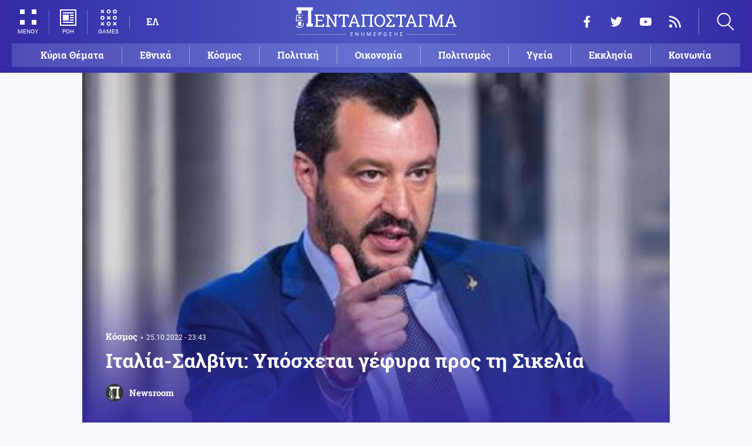

--- FILE ---
content_type: text/html; charset=UTF-8
request_url: https://www.pentapostagma.gr/kosmos/7127137_italia-salbini-yposhetai-gefyra-pros-ti-sikelia
body_size: 16971
content:
<!DOCTYPE html><html lang="el" dir="ltr" prefix="content: http://purl.org/rss/1.0/modules/content/ dc: http://purl.org/dc/terms/ foaf: http://xmlns.com/foaf/0.1/ og: http://ogp.me/ns# rdfs: http://www.w3.org/2000/01/rdf-schema# schema: http://schema.org/ sioc: http://rdfs.org/sioc/ns# sioct: http://rdfs.org/sioc/types# skos: http://www.w3.org/2004/02/skos/core# xsd: http://www.w3.org/2001/XMLSchema# "><head><meta charset="utf-8" /><meta name="title" content="Ιταλία-Σαλβίνι: Υπόσχεται γέφυρα προς τη Σικελία | Pentapostagma" /><meta property="og:site_name" content="Pentapostagma" /><link rel="shortcut icon" href="/themes/custom/pentapostagma/favicon.ico" /><link rel="canonical" href="https://www.pentapostagma.gr/kosmos/7127137_italia-salbini-yposhetai-gefyra-pros-ti-sikelia" /><meta name="twitter:card" content="summary_large_image" /><meta name="description" content="Παρά το μεγάλο κόστος και παρά το ότι η περιοχή έχει επικίνδυνα σεισμικά ρήγματα, ο νέος υπουργός Υποδομών της Ιταλίας λέει ότι ήρθε η ώρα να κατασκευαστεί αυτό που οραματίσθηκαν πρώτοι οι Ρωμαίοι" /><meta property="og:type" content="article" /><meta name="twitter:site" content="@pentapostagma" /><link rel="icon" sizes="16x16" href="/themes/custom/pentapostagma/images/favicon-16x16.png" /><meta property="og:url" content="https://www.pentapostagma.gr/kosmos/7127137_italia-salbini-yposhetai-gefyra-pros-ti-sikelia" /><meta property="og:title" content="Ιταλία-Σαλβίνι: Υπόσχεται γέφυρα προς τη Σικελία" /><meta name="keywords" content="Ιταλία" /><link rel="icon" sizes="32x32" href="/themes/custom/pentapostagma/images/favicon-32x32.png" /><link rel="icon" sizes="192x192" href="/themes/custom/pentapostagma/images/android-chrome-192x192.png" /><meta property="og:description" content="Παρά το μεγάλο κόστος και παρά το ότι η περιοχή έχει επικίνδυνα σεισμικά ρήγματα, ο νέος υπουργός Υποδομών της Ιταλίας λέει ότι ήρθε η ώρα να κατασκευαστεί αυτό που οραματίσθηκαν πρώτοι οι Ρωμαίοι" /><meta property="og:image" content="https://www.pentapostagma.gr/sites/default/files/styles/main_full/public/2022-06/%CF%83%CE%B1%CE%BB%CE%B2%CE%B9%CE%BD%CE%B9.jpg?itok=v7yliOWt" /><meta property="og:image:secure_url" content="https://www.pentapostagma.gr/sites/default/files/styles/main_full/public/2022-06/%CF%83%CE%B1%CE%BB%CE%B2%CE%B9%CE%BD%CE%B9.jpg?itok=v7yliOWt" /><meta property="og:image:width" content="1200" /><link rel="apple-touch-icon" sizes="180x180" href="/themes/custom/pentapostagma/images/apple-touch-icon.png" /><meta property="og:image:height" content="630" /><meta property="article:section" content="Κόσμος" /><meta property="article:tag" content="Ιταλία" /><meta property="article:published_time" content="2022-10-25T23:43:53+03:00" /><meta property="article:modified_time" content="2022-10-25T23:40:09+03:00" /><meta name="viewport" content="width=device-width, user-scalable=1, initial-scale=1.0, minimum-scale=1.0" /><meta name="Generator" content="Drupal 8 (https://www.drupal.org)" /><meta name="MobileOptimized" content="width" /><meta name="HandheldFriendly" content="true" /><script type="application/ld+json">{
"@context": "https://schema.org",
"@graph": [
{
"@type": "NewsArticle",
"articleBody": "Ένα όνειρο αιώνων για τη δημιουργία μίας γέφυρας που θα συνδέει τη Σικελία και τη νότια Ιταλία προσπαθεί να αναβιώσει ο νέος υπουργός Υποδομών της Ιταλίας, Ματέο Σαλβίνι.\n\nΟ γραμματέας της Λέγκας, εταίρος στην κυβέρνηση της Τζόρτζια Μελόνι, δήλωσε ότι θα αρχίσει ξανά η συζήτηση για τη γέφυρα από τη Μεσίνα της Σικελίας στη Καλαβρία.\n\nΤα φέρι μποτ που κινούνται σήμερα στο στενό κοστίζουν μέσα σε ένα χρόνο περισσότερο από όσο θα κοστίσει όλη η γέφυρα, εξήγησε ο Σαλβίνι στη Rai.\n\n\n  ΔΙΑΒΑΣΤΕ ΕΠΙΣΗΣ\n\n  \n    \n      \n        \n                      \n              \n            \n                    \n                                        Κόσμος\n                        08.10.2022 - 21:53\n            \n            \n            0\n          \n          \n        \n        Ιταλία: Συνάντηση Μπερλουσκόνι, Μελόνι και Σαλβίνι, με θέμα τον σχηματισμό της νέας κυβέρνησης\n      \n    \n\n  \n\n\n\n\n\nΠρόκειται, όπως σημειώνει ο Guardian, για ένα σχέδιο που η προηγούμενη κυβέρνηση είχε απορρίψει λόγω κόστους, δυσκολίας στην κατασκευή και των επιπτώσεων που θα έχει στο περιβάλλον. Όλα αυτά σε μια περιοχή με σεισμικότητα από τις μεγαλύτερες στην Ευρώπη.\n\nΤο όνειρο για τη γέφυρα πηγαίνει πίσω στην εποχή των Ρωμαίων. Ο Πλίνιος ο Πρεσβύτερος γράφει ότι οι Ρωμαίοι το 251 π.Χ είχαν φτιάξει μια «γέφυρα» με βαρέλια και βάρκες για να μεταφέρουν 140 πολεμικούς ελέφαντες που είχαν πάρει λάφυρα κατά τον Πρώτο Καρχηδονιακό Πόλεμο.\n\nΤον 20ο αιώνα ο Μπενίτο Μουσολίνι είχε ονειρευτεί και αυτός τη γέφυρα προς τη Σικελία, αλλά κανένα σχέδιο του φασίστα δικτάτορα δεν προχώρησε.\n\nΠιο πρόσφατα, στα τέλη της δεκαετίας του ‘90, η κυβέρνηση Μπερλουσκόνι είχε εξασφαλίσει μερική χρηματοδότηση από την ΕΕ για τα 6 δισ. ευρώ του σχεδίου. Η κυβέρνηση του Ρομάνο Πρόντι που τον διαδέχτηκε είχε απορρίψει το σχέδιο.\n\nΑλλά ούτε ο Μπερλουσκόνι ούτε και ο Σαλβίνι αποθαρρύνονται από το κόστος ή τα επικίνδυνα ρήγματα στο υπέδαφος. «Επιτέλους ήρθε η ώρα να περάσουμε από τα λόγια στις πράξεις», είπε ο Σαλβίνι.",
"headline": "Ιταλία-Σαλβίνι: Υπόσχεται γέφυρα προς τη Σικελία",
"name": "Ιταλία-Σαλβίνι: Υπόσχεται γέφυρα προς τη Σικελία",
"description": "Παρά το μεγάλο κόστος και παρά το ότι η περιοχή έχει επικίνδυνα σεισμικά ρήγματα, ο νέος υπουργός Υποδομών της Ιταλίας λέει ότι ήρθε η ώρα να κατασκευαστεί αυτό που οραματίσθηκαν πρώτοι οι Ρωμαίοι",
"about": [
"Κόσμος",
"Ιταλία"
],
"image": {
"@type": "ImageObject",
"representativeOfPage": "True",
"url": "https://www.pentapostagma.gr/sites/default/files/styles/main_full/public/2022-06/%CF%83%CE%B1%CE%BB%CE%B2%CE%B9%CE%BD%CE%B9.jpg?itok=v7yliOWt",
"width": "1280",
"height": "630"
},
"datePublished": "2022-10-25T23:43:53+0300",
"dateModified": "2022-10-25T23:40:09+0300",
"author": {
"@type": "Person",
"@id": "https://www.pentapostagma.gr/authors/newsroom",
"name": "Newsroom",
"url": "https://www.pentapostagma.gr/authors/newsroom"
},
"publisher": {
"@type": "Organization",
"@id": "https://www.pentapostagma.gr/#organization",
"name": "Pentapostagma",
"url": "https://www.pentapostagma.gr",
"logo": {
"@type": "ImageObject",
"url": "https://www.pentapostagma.gr/themes/custom/pentapostagma/images/logo-60-white.png",
"width": "280",
"height": "60"
}
},
"mainEntityOfPage": "https://www.pentapostagma.gr/kosmos/7127137_italia-salbini-yposhetai-gefyra-pros-ti-sikelia"
},
{
"@type": "Organization",
"@id": "https://www.pentapostagma.gr/#organization",
"name": "Pentapostagma",
"url": "https://www.pentapostagma.gr/"
},
{
"@type": "WebSite",
"@id": "https://www.pentapostagma.gr/#website",
"name": "Pentapostagma",
"url": "https://www.pentapostagma.gr",
"publisher": {
"@type": "Organization",
"@id": "https://www.pentapostagma.gr/#organization",
"name": "Pentapostagma",
"url": "https://www.pentapostagma.gr",
"logo": {
"@type": "ImageObject",
"url": "https://www.pentapostagma.gr/themes/custom/pentapostagma/images/logo-60-white.png",
"width": "280",
"height": "60"
}
}
}
]
}</script><link rel="alternate" hreflang="el" href="https://www.pentapostagma.gr/kosmos/7127137_italia-salbini-yposhetai-gefyra-pros-ti-sikelia" /><link rel="revision" href="https://www.pentapostagma.gr/kosmos/7127137_italia-salbini-yposhetai-gefyra-pros-ti-sikelia" /><link rel="amphtml" href="https://www.pentapostagma.gr/kosmos/7127137_italia-salbini-yposhetai-gefyra-pros-ti-sikelia?amp" /><title>Ιταλία-Σαλβίνι: Υπόσχεται γέφυρα προς τη Σικελία | Pentapostagma</title><link rel="dns-prefetch" href="https://securepubads.g.doubleclick.net"><link rel="dns-prefetch" href="https://cdn.orangeclickmedia.com"><link rel="preload" as="font" href="/themes/custom/pentapostagma/fonts/Roboto-Regular.woff2" type="font/woff2" crossorigin="anonymous"><link rel="preload" as="font" href="/themes/custom/pentapostagma/fonts/Roboto-Italic.woff2" type="font/woff2" crossorigin="anonymous"><link rel="preload" as="font" href="/themes/custom/pentapostagma/fonts/Roboto-Bold.woff2" type="font/woff2" crossorigin="anonymous"><link rel="preload" as="font" href="/themes/custom/pentapostagma/fonts/RobotoSlab-Bold.woff2" type="font/woff2" crossorigin="anonymous"><link rel="preload" as="image" href="/sites/default/files/styles/big_teaser/public/2022-06/%CF%83%CE%B1%CE%BB%CE%B2%CE%B9%CE%BD%CE%B9.jpg?itok=B3eJ7ELO" /><link rel="stylesheet" media="all" href="/sites/default/files/css/css_LmLZKPC9WgegNzzOIiFCu3l4mR0gAERVy-baWBIhoQs.css?t9ut81" /><link rel="stylesheet" media="all" href="/sites/default/files/css/css_4GxpVhL2znw4E1QtIzkwvbAj-PkSOhMgtm4jfGBzXjw.css?t9ut81" /> <!--[if lte IE 8]><script src="/sites/default/files/js/js_VtafjXmRvoUgAzqzYTA3Wrjkx9wcWhjP0G4ZnnqRamA.js"></script><![endif]--><script>
window.googletag = window.googletag || {cmd: []};
googletag.cmd.push(function () {
var billboard = googletag.sizeMapping()
.addSize([340, 200], [[300, 250], [336, 280]])
.addSize([500, 200], [[468, 60], [300, 250], [336, 280]])
.addSize([768, 200], [[728, 90], [468, 60]])
.addSize([1024, 200], [[970, 250], [728, 90], [970, 90]])
.build();
var leaderboard = googletag.sizeMapping()
.addSize([340, 200], [[300, 250], [336, 280], [300, 600]])
.addSize([500, 200], [[468, 60], [300, 250], [336, 280], [300, 600]])
.addSize([768, 200], [[728, 90], [468, 60]])
.build();
var rectangle_full = googletag.sizeMapping()
.addSize([340, 200], [[300, 600], [336, 280], [300, 250]])
.addSize([768, 200], [[300, 250], [320, 480]])
.build();
var rectangle_full_extra = googletag.sizeMapping()
.addSize([340, 200], [[300, 600], [336, 280], [300, 250]])
.addSize([768, 200], [[300, 600], [300, 250]])
.build();
var rectangle = googletag.sizeMapping()
.addSize([340, 200], [[336, 280], [300, 250]])
.addSize([768, 200], [[300, 250]])
.build();
var inline_full = googletag.sizeMapping()
.addSize([340, 200], [[336, 280], [300, 250], [320, 480]])
.addSize([768, 200], [[728, 90]])
.build();
googletag.defineSlot('/75351959,21211357/pentapostagma.gr/horizontal_1', [[970, 250], [728, 90], [970, 90], [468, 60], [300, 250], [336, 280]], 'horizontal_1')
.defineSizeMapping(billboard)
.addService(googletag.pubads());
googletag.defineSlot('/75351959,21211357/pentapostagma.gr/horizontal_2', [[728, 90], [468, 60], [300, 250], [336, 280], [300, 600], ['fluid']], 'horizontal_2')
.defineSizeMapping(leaderboard)
.addService(googletag.pubads());
googletag.defineSlot('/75351959,21211357/pentapostagma.gr/sidebar_1', [[300, 600], [300, 250], [336, 280]], 'sidebar_1')
.defineSizeMapping(rectangle_full)
.addService(googletag.pubads());
googletag.defineSlot('/75351959,21211357/pentapostagma.gr/sidebar_2', [[336, 280], [300, 250]], 'sidebar_2')
.defineSizeMapping(rectangle)
.addService(googletag.pubads());
googletag.defineSlot('/75351959,21211357/pentapostagma.gr/sidebar_3', [[300, 600], [300, 250], [336, 280]], 'sidebar_3')
.defineSizeMapping(rectangle_full_extra)
.addService(googletag.pubads());
googletag.defineSlot('/75351959,21211357/pentapostagma.gr/in_article_1', [[300, 600], [300, 250], [336, 280], [320, 480]], 'in_article_1')
.defineSizeMapping(rectangle_full)
.addService(googletag.pubads());
googletag.defineSlot('/75351959,21211357/pentapostagma.gr/in_article_2', [[728, 90], [300, 250], [336, 280], [320, 480]], 'in_article_2')
.defineSizeMapping(inline_full)
.addService(googletag.pubads());
googletag.defineSlot('/75351959,21211357/pentapostagma.gr/article_end', [[300, 250], [336, 280]], 'article_end')
.addService(googletag.pubads());
googletag.pubads().setTargeting('nid', ["7127137"]);
googletag.pubads().setTargeting('category', ["kosmos"]);
googletag.pubads().setCentering(true);
googletag.pubads().enableSingleRequest();
googletag.pubads().disableInitialLoad();
googletag.enableServices();
});
</script><script type="text/javascript" src="https://ads.vidoomy.com/pentapostagma_25485.js" async></script><script type="text/javascript">
!function(){"use strict";function e(e){var t=!(arguments.length>1&&void 0!==arguments[1])||arguments[1],c=document.createElement("script");c.src=e,t?c.type="module":(c.async=!0,c.type="text/javascript",c.setAttribute("nomodule",""));var n=document.getElementsByTagName("script")[0];n.parentNode.insertBefore(c,n)}!function(t,c){!function(t,c,n){var a,o,r;n.accountId=c,null!==(a=t.marfeel)&&void 0!==a||(t.marfeel={}),null!==(o=(r=t.marfeel).cmd)&&void 0!==o||(r.cmd=[]),t.marfeel.config=n;var i="https://sdk.mrf.io/statics";e("".concat(i,"/marfeel-sdk.js?id=").concat(c),!0),e("".concat(i,"/marfeel-sdk.es5.js?id=").concat(c),!1)}(t,c,arguments.length>2&&void 0!==arguments[2]?arguments[2]:{})}(window,  7416 ,{} )}();
</script><meta name="format-detection" content="telephone=no"><meta name="robots" content="max-image-preview:large"></head><body> <noscript><iframe src="https://www.googletagmanager.com/ns.html?id=GTM-MXWC27J" height="0" width="0" style="display:none;visibility:hidden"></iframe></noscript><div class="dialog-off-canvas-main-canvas" data-off-canvas-main-canvas><div class="page"> <header><div class="container"> <section class="header__top"> <a href="/" class="logo"> <figure> <img src="/themes/custom/pentapostagma/images/logo.svg" alt="Πενταπόσταγμα" width="800" height="200"> <img src="/themes/custom/pentapostagma/images/logo-symbol.svg" alt="Πενταπόσταγμα" width="200" height="200"> </figure> </a><div class="header__left"> <span class="header__burger js-trigger-burger"> <span class="header__burger-icon"></span> <span class="header__burger-icon"></span> <span class="header__burger-txt">ΜΕΝΟΥ</span> </span> <span class="header__icon-link header__icon-link--news"> <a href="/news" data-nid="7353041"> <svg><use xlink:href="/themes/custom/pentapostagma/images/sprite.svg#news"></use></svg> <span>ΡΟΗ</span> </a> </span> <span class="header__icon-link"> <a href="/games"> <svg><use xlink:href="/themes/custom/pentapostagma/images/sprite.svg#games"></use></svg> <span>GAMES</span> </a> </span><div class="header__language"><ul class="language-switcher-language-url"><li><a href="/kosmos/7127137_italia-salbini-yposhetai-gefyra-pros-ti-sikelia" class="language-link is-active" hreflang="el" data-drupal-link-system-path="node/7127137">ΕΛ</a></li></ul></div></div><div class="header__right"><ul class="header__social"><li> <a href="https://www.facebook.com/pentapostagmagr" target="_blank"> <svg> <use xlink:href="/themes/custom/pentapostagma/images/sprite.svg#facebook"></use> </svg> <span>Facebook</span> </a></li><li> <a href="https://twitter.com/pentapostagma" target="_blank"> <svg> <use xlink:href="/themes/custom/pentapostagma/images/sprite.svg#twitter"></use> </svg> <span>Twitter</span> </a></li><li> <a href="https://www.youtube.com/channel/UCdsoNzPCkE9OpUTkOobHWUg" target="_blank"> <svg> <use xlink:href="/themes/custom/pentapostagma/images/sprite.svg#youtube"></use> </svg> <span>YouTube</span> </a></li><li> <a href="https://www.pentapostagma.gr/rss.xml" target="_blank"> <svg> <use xlink:href="/themes/custom/pentapostagma/images/sprite.svg#rss"></use> </svg> <span>RSS</span> </a></li></ul><div class="header__search"><form class="search-form" action="/search" method="get"><div class="form__item"> <input placeholder="Αναζήτηση" type="text" name="keywords" value="" size="15" maxlength="128"></div><div class="form__submit"> <input type="submit" value="Search" class="form-submit"> <svg><use xlink:href="/themes/custom/pentapostagma/images/sprite.svg#arrow"></use></svg></div></form> <span class="header__search-icon js-trigger-search"> <svg><use xlink:href="/themes/custom/pentapostagma/images/sprite.svg#search"></use></svg> </span></div></div> <nav class="extended-menu"><ul><li> <a href="/featured" data-drupal-link-system-path="featured">Κύρια Θέματα</a></li><li> <svg><use xlink:href="/themes/custom/pentapostagma/images/sprite.svg#arrow"></use></svg> <a href="/ethnika-themata" data-drupal-link-system-path="taxonomy/term/33">Εθνικά θέματα</a><ul><li> <a href="/ethnika-themata/boreia-ipeiros" data-drupal-link-system-path="taxonomy/term/37">Βόρεια Ήπειρος</a></li><li> <a href="/ethnika-themata/ellinotoyrkika" data-drupal-link-system-path="taxonomy/term/34">Ελληνοτουρκικά</a></li><li> <a href="/ethnika-themata/energeia" data-drupal-link-system-path="taxonomy/term/44">Ενέργεια</a></li><li> <a href="/ethnika-themata/esoteriki-asfaleia" data-drupal-link-system-path="taxonomy/term/43">Εσωτερική Ασφάλεια</a></li><li> <a href="/ethnika-themata/kypriako" data-drupal-link-system-path="taxonomy/term/35">Κυπριακό</a></li><li> <a href="/ethnika-themata/kypros" data-drupal-link-system-path="taxonomy/term/41">Κύπρος</a></li><li> <a href="/ethnika-themata/oplika-systimata" data-drupal-link-system-path="taxonomy/term/38">Οπλικά συστήματα</a></li><li> <a href="/ethnika-themata/polemiki-aeroporia" data-drupal-link-system-path="taxonomy/term/39">Πολεμική αεροπορία</a></li><li> <a href="/ethnika-themata/polemiko-naytiko" data-drupal-link-system-path="taxonomy/term/40">Πολεμικό Ναυτικό</a></li><li> <a href="/ethnika-themata/skopiano" data-drupal-link-system-path="taxonomy/term/36">Σκοπιανό</a></li><li> <a href="/ethnika-themata/stratos-xiras" data-drupal-link-system-path="taxonomy/term/42">Στρατός Ξηράς</a></li></ul></li><li> <svg><use xlink:href="/themes/custom/pentapostagma/images/sprite.svg#arrow"></use></svg> <a href="/politiki" data-drupal-link-system-path="taxonomy/term/30">Πολιτική</a><ul><li> <a href="/politiki/aytodioikisi" data-drupal-link-system-path="taxonomy/term/31">Αυτοδιοίκηση</a></li><li> <a href="/politiki/kybernisi" data-drupal-link-system-path="taxonomy/term/32">Κυβέρνηση</a></li></ul></li><li> <svg><use xlink:href="/themes/custom/pentapostagma/images/sprite.svg#arrow"></use></svg> <a href="/ekklisia" data-drupal-link-system-path="taxonomy/term/12">Εκκλησία</a><ul><li> <a href="/ekklisia/agio-oros" data-drupal-link-system-path="taxonomy/term/15">Άγιο Όρος</a></li><li> <a href="/ekklisia/ekklisia-tis-ellados" data-drupal-link-system-path="taxonomy/term/14">Εκκλησία της Ελλάδος</a></li><li> <a href="/ekklisia/patriarheia" data-drupal-link-system-path="taxonomy/term/16">Πατριαρχεία</a></li><li> <a href="/ekklisia/pneymatika-ofelima" data-drupal-link-system-path="taxonomy/term/13">Πνευματικά ωφέλιμα</a></li></ul></li><li> <svg><use xlink:href="/themes/custom/pentapostagma/images/sprite.svg#arrow"></use></svg> <a href="/kosmos" data-drupal-link-system-path="taxonomy/term/17">Κόσμος</a><ul><li> <a href="/kosmos/enoples-syrraxeis" data-drupal-link-system-path="taxonomy/term/23">Ένοπλες Συρράξεις</a></li><li> <a href="/kosmos/afriki" data-drupal-link-system-path="taxonomy/term/25">Αφρική</a></li><li> <a href="/kosmos/balkania" data-drupal-link-system-path="taxonomy/term/24">Βαλκάνια</a></li><li> <a href="/kosmos/ipa" data-drupal-link-system-path="taxonomy/term/20">ΗΠΑ</a></li><li> <a href="/kosmos/kina" data-drupal-link-system-path="taxonomy/term/21">Κίνα</a></li><li> <a href="/kosmos/mesi-anatoli" data-drupal-link-system-path="taxonomy/term/22">Μέση Ανατολή</a></li><li> <a href="/kosmos/pagkosmiopoiisi" data-drupal-link-system-path="taxonomy/term/18">Παγκοσμιοποίηση</a></li><li> <a href="/kosmos/rosia" data-drupal-link-system-path="taxonomy/term/19">Ρωσία</a></li></ul></li><li> <svg><use xlink:href="/themes/custom/pentapostagma/images/sprite.svg#arrow"></use></svg> <a href="/politismos" data-drupal-link-system-path="taxonomy/term/1">Πολιτισμός</a><ul><li> <a href="/politismos/biblia" data-drupal-link-system-path="taxonomy/term/2">Βιβλία</a></li><li> <a href="/politismos/elliniki-glossa" data-drupal-link-system-path="taxonomy/term/3">Ελληνική Γλώσσα</a></li><li> <a href="/politismos/istoria" data-drupal-link-system-path="taxonomy/term/4">Ιστορία</a></li></ul></li><li> <svg><use xlink:href="/themes/custom/pentapostagma/images/sprite.svg#arrow"></use></svg> <a href="/epistimi" data-drupal-link-system-path="taxonomy/term/6">Επιστήμη</a><ul><li> <a href="/epistimi/bioithiki" data-drupal-link-system-path="taxonomy/term/9">Βιοηθική</a></li><li> <a href="/epistimi/energeia" data-drupal-link-system-path="taxonomy/term/8">Ενέργεια</a></li><li> <a href="/epistimi/kairos" data-drupal-link-system-path="taxonomy/term/11">Καιρός</a></li><li> <a href="/epistimi/periballon" data-drupal-link-system-path="taxonomy/term/7">Περιβάλλον</a></li><li> <a href="/epistimi/tehnologia" data-drupal-link-system-path="taxonomy/term/10">Τεχνολογία</a></li></ul></li><li> <a href="/oikonomia" data-drupal-link-system-path="taxonomy/term/47">Οικονομία</a></li><li> <a href="/koinonia" data-drupal-link-system-path="taxonomy/term/5">Κοινωνία</a></li><li> <a href="/athlitismos" data-drupal-link-system-path="taxonomy/term/46">Αθλητισμός</a></li><li> <svg><use xlink:href="/themes/custom/pentapostagma/images/sprite.svg#arrow"></use></svg> <a href="/ygeia" data-drupal-link-system-path="taxonomy/term/26">Υγεία</a><ul><li> <a href="/ygeia/diatrofi" data-drupal-link-system-path="taxonomy/term/27">Διατροφή</a></li><li> <a href="/ygeia/epistimes-ygeias" data-drupal-link-system-path="taxonomy/term/28">Επιστήμες Υγείας</a></li><li> <a href="/ygeia/paidi" data-drupal-link-system-path="taxonomy/term/29">Παιδί</a></li></ul></li><li> <a href="/synenteyxeis" data-drupal-link-system-path="taxonomy/term/833">Συνεντεύξεις</a></li><li> <a href="/videos" data-drupal-link-system-path="videos">WebTV</a></li><li> <a href="/games" data-drupal-link-system-path="games">Games</a></li><li class="extended-menu__vertical"> <svg><use xlink:href="/themes/custom/pentapostagma/images/sprite.svg#arrow"></use></svg> <span>ΠΕΡΙΣΣΟΤΕΡΑ</span><ul><li> <a href="/apopseis" data-drupal-link-system-path="taxonomy/term/45">Απόψεις</a></li><li> <a href="/arheio" data-drupal-link-system-path="taxonomy/term/48">Αρχείο</a></li></ul></li></ul> </nav> </section><ul class="main-menu"><li> <a href="/featured" data-drupal-link-system-path="featured">Κύρια Θέματα</a></li><li> <a href="/ethnika-themata" data-drupal-link-system-path="taxonomy/term/33">Εθνικά</a></li><li> <a href="/kosmos" data-drupal-link-system-path="taxonomy/term/17">Κόσμος</a></li><li> <a href="/politiki" data-drupal-link-system-path="taxonomy/term/30">Πολιτική</a></li><li> <a href="/oikonomia" data-drupal-link-system-path="taxonomy/term/47">Οικονομία</a></li><li> <a href="/politismos" data-drupal-link-system-path="taxonomy/term/1">Πολιτισμός</a></li><li> <a href="/ygeia" data-drupal-link-system-path="taxonomy/term/26">Υγεία</a></li><li> <a href="/ekklisia" data-drupal-link-system-path="taxonomy/term/12">Εκκλησία</a></li><li> <a href="/koinonia" data-drupal-link-system-path="taxonomy/term/5">Κοινωνία</a></li></ul></div></header> <main class="container container--main"><div data-drupal-messages-fallback class="hidden"></div> <article class="article"> <section class="article__top"> <picture class="article__cover"> <source srcset="/sites/default/files/styles/main/public/2022-06/%CF%83%CE%B1%CE%BB%CE%B2%CE%B9%CE%BD%CE%B9.jpg?itok=rXy1UpYZ 1x" media="all and (min-width: 601px)" type="image/jpeg"/> <source srcset="/sites/default/files/styles/big_teaser/public/2022-06/%CF%83%CE%B1%CE%BB%CE%B2%CE%B9%CE%BD%CE%B9.jpg?itok=B3eJ7ELO 1x" media="all" type="image/jpeg"/> <img src="/sites/default/files/styles/big_teaser/public/2022-06/%CF%83%CE%B1%CE%BB%CE%B2%CE%B9%CE%BD%CE%B9.jpg?itok=B3eJ7ELO" alt="" typeof="foaf:Image" /> </picture><div class="article__top-details"> <a class="default-category" href="/kosmos">Κόσμος</a> <time class="default-date" datetime="2022-10-25T23:43:53+03:00">25.10.2022 - 23:43</time></div><h1>Ιταλία-Σαλβίνι: Υπόσχεται γέφυρα προς τη Σικελία</h1> <a href="/authors/newsroom" class="article__author"> <figure class="article__author-image"> <img alt="Newsroom" src="/sites/default/files/styles/square/public/authors/penta-192x192.png?itok=W4vtNAsJ" width="70" height="70" typeof="foaf:Image" /> </figure> <span class="article__author-name">Newsroom</span> </a> </section><div class="adv adv--full"><div class="adv__inner" id="horizontal_1"><script type="text/javascript">
googletag.cmd.push(function () {
googletag.display('horizontal_1');
});
</script></div></div> <section class="article__main"><div class="article__main-content"><div class="article__share"><div class="article__share-inner"> <svg class="article__share-icon js-trigger-share"><use xlink:href="/themes/custom/pentapostagma/images/sprite.svg#share"></use></svg><ul><li class="fb"><a target="_blank" href="https://www.facebook.com/sharer.php?u=https://www.pentapostagma.gr/kosmos/7127137_italia-salbini-yposhetai-gefyra-pros-ti-sikelia"><svg><use xlink:href="/themes/custom/pentapostagma/images/sprite.svg#facebook"></use></svg><span>Facebook</span></a></li><li class="mg"><a target="_blank" href="fb-messenger://share/?link=https://www.pentapostagma.gr/kosmos/7127137_italia-salbini-yposhetai-gefyra-pros-ti-sikelia"><svg><use xlink:href="/themes/custom/pentapostagma/images/sprite.svg#messenger"></use></svg><span>Messenger</span></a></li><li class="tw"><a target="_blank" href="https://twitter.com/share?text=%CE%99%CF%84%CE%B1%CE%BB%CE%AF%CE%B1-%CE%A3%CE%B1%CE%BB%CE%B2%CE%AF%CE%BD%CE%B9%3A%20%CE%A5%CF%80%CF%8C%CF%83%CF%87%CE%B5%CF%84%CE%B1%CE%B9%20%CE%B3%CE%AD%CF%86%CF%85%CF%81%CE%B1%20%CF%80%CF%81%CE%BF%CF%82%20%CF%84%CE%B7%20%CE%A3%CE%B9%CE%BA%CE%B5%CE%BB%CE%AF%CE%B1&url=https://www.pentapostagma.gr/kosmos/7127137_italia-salbini-yposhetai-gefyra-pros-ti-sikelia"><svg><use xlink:href="/themes/custom/pentapostagma/images/sprite.svg#twitter"></use></svg><span>Twitter</span></a></li><li class="li"><a target="_blank" href="https://www.linkedin.com/sharing/share-offsite/?url=https://www.pentapostagma.gr/kosmos/7127137_italia-salbini-yposhetai-gefyra-pros-ti-sikelia" target="_blank"><svg><use xlink:href="/themes/custom/pentapostagma/images/sprite.svg#linkedin"></use></svg><span>LinkedIn</span></a></li><li class="tl"><a target="_blank" href="https://t.me/share/url?url=https://www.pentapostagma.gr/kosmos/7127137_italia-salbini-yposhetai-gefyra-pros-ti-sikelia&text=%CE%99%CF%84%CE%B1%CE%BB%CE%AF%CE%B1-%CE%A3%CE%B1%CE%BB%CE%B2%CE%AF%CE%BD%CE%B9%3A%20%CE%A5%CF%80%CF%8C%CF%83%CF%87%CE%B5%CF%84%CE%B1%CE%B9%20%CE%B3%CE%AD%CF%86%CF%85%CF%81%CE%B1%20%CF%80%CF%81%CE%BF%CF%82%20%CF%84%CE%B7%20%CE%A3%CE%B9%CE%BA%CE%B5%CE%BB%CE%AF%CE%B1" target="_blank"><svg><use xlink:href="/themes/custom/pentapostagma/images/sprite.svg#telegram"></use></svg><span>Telegram</span></a></li><li class="mail"><a href="/cdn-cgi/l/email-protection#[base64]"><svg><use xlink:href="/themes/custom/pentapostagma/images/sprite.svg#email"></use></svg><span>E-mail</span></a></li></ul><div class="article__comment-counter js-article__comment-counter"> <svg><use xlink:href="/themes/custom/pentapostagma/images/sprite.svg#comments-flat"></use></svg> <span class="disqus-comment-count" data-disqus-identifier="7127137">0</span></div></div></div><div class="article__teaser"> Παρά το μεγάλο κόστος και παρά το ότι η περιοχή έχει επικίνδυνα σεισμικά ρήγματα, ο νέος υπουργός Υποδομών της Ιταλίας λέει ότι ήρθε η ώρα να κατασκευαστεί αυτό που οραματίσθηκαν πρώτοι οι Ρωμαίοι</div><div class="PPG_VIDEO"></div><div class="article__body"><p>Ένα όνειρο αιώνων για τη δημιουργία μίας γέφυρας που <strong>θα συνδέει τη Σικελία και τη νότια Ιταλία</strong> προσπαθεί να αναβιώσει ο νέος υπουργός Υποδομών της Ιταλίας, <strong>Ματέο Σαλβίνι</strong>.<br /><br />Ο γραμματέας της Λέγκας, εταίρος στην κυβέρνηση της Τζόρτζια Μελόνι, δήλωσε ότι θα αρχίσει ξανά η συζήτηση για τη γέφυρα από τη Μεσίνα της Σικελίας στη Καλαβρία.<br /><br />Τα φέρι μποτ που κινούνται σήμερα στο στενό κοστίζουν μέσα σε ένα χρόνο περισσότερο από όσο θα κοστίσει όλη η γέφυρα, εξήγησε ο Σαλβίνι στη Rai.</p><div class="article__related"><h3>ΔΙΑΒΑΣΤΕ ΕΠΙΣΗΣ</h3> <article class="default-teaser__article"> <a href="/kosmos/7123428_italia-synantisi-mperloyskoni-meloni-kai-salbini-me-thema-ton-shimatismo-tis-neas"><div class="default-teaser__top"> <figure> <img src="/sites/default/files/styles/default_teaser/public/2022-10/Screenshot_141_0.jpg?itok=oe9vqzw6" loading="lazy" width="839" height="560" alt="" /> </figure><div class="default-teaser__cat-date default-cat-date"> <span class="default-category">Κόσμος</span> <time class="default-date" datetime="2022-10-08T21:53:31+03:00">08.10.2022 - 21:53</time> <span class="default-comments"> <svg><use xlink:href="/themes/custom/pentapostagma/images/sprite.svg#comment"></use></svg> <span class="disqus-comment-count" data-disqus-identifier="7123428">0</span> </span></div></div><h3>Ιταλία: Συνάντηση Μπερλουσκόνι, Μελόνι και Σαλβίνι, με θέμα τον σχηματισμό της νέας κυβέρνησης</h3> </a> </article></div><p><br />Πρόκειται, όπως <a href="https://www.theguardian.com/world/2022/oct/25/matteo-salvini-revives-ancient-dream-of-building-bridge-to-sicily">σημειώνει ο Guardian</a>, για ένα σχέδιο που η προηγούμενη κυβέρνηση είχε απορρίψει <strong>λόγω κόστους, δυσκολίας στην κατασκευή και των επιπτώσεων</strong> που θα έχει στο περιβάλλον. Όλα αυτά σε μια περιοχή με σεισμικότητα από τις μεγαλύτερες στην Ευρώπη.</p><p>Το όνειρο για τη γέφυρα πηγαίνει πίσω στην εποχή των Ρωμαίων. Ο Πλίνιος ο Πρεσβύτερος γράφει ότι οι Ρωμαίοι το 251 π.Χ είχαν φτιάξει μια «γέφυρα» με βαρέλια και βάρκες για να μεταφέρουν <strong>140 πολεμικούς ελέφαντες</strong> που είχαν πάρει λάφυρα κατά τον Πρώτο Καρχηδονιακό Πόλεμο.<br /><br />Τον 20ο αιώνα ο Μπενίτο Μουσολίνι είχε ονειρευτεί και αυτός τη γέφυρα προς τη Σικελία, αλλά κανένα σχέδιο του φασίστα δικτάτορα δεν προχώρησε.<br /><br />Πιο πρόσφατα, στα τέλη της δεκαετίας του ‘90, η κυβέρνηση Μπερλουσκόνι είχε εξασφαλίσει <strong>μερική χρηματοδότηση από την ΕΕ</strong> για τα 6 δισ. ευρώ του σχεδίου. Η κυβέρνηση του Ρομάνο Πρόντι που τον διαδέχτηκε είχε απορρίψει το σχέδιο.<br /><br />Αλλά ούτε ο Μπερλουσκόνι ούτε και ο Σαλβίνι αποθαρρύνονται από το κόστος ή τα επικίνδυνα ρήγματα στο υπέδαφος. «Επιτέλους ήρθε η ώρα να περάσουμε από τα λόγια στις πράξεις», είπε ο Σαλβίνι.</p></div><div class="adv adv--full"><div class="adv__inner" id="article_end"><script data-cfasync="false" src="/cdn-cgi/scripts/5c5dd728/cloudflare-static/email-decode.min.js"></script><script type="text/javascript">
googletag.cmd.push(function () {
googletag.display('article_end');
});
</script></div></div> <a class="article__promotional" href="https://news.google.com/publications/CAAiECHs199YtcV0bnk85v71t1cqFAgKIhAh7NffWLXFdG55POb-9bdX" target="_blank"> Ακολουθήστε το Πενταπόσταγμα στο Google news <img src="/themes/custom/pentapostagma/images/google-news-icon.svg" alt="Google News" width="71" height="58"> </a><ul class="article__tags"><li><a href="/italia">Ιταλία</a></li></ul><script async src="//pagead2.googlesyndication.com/pagead/js/adsbygoogle.js"></script><ins class="adsbygoogle" style="display:block" data-ad-format="autorelaxed" data-ad-client="ca-pub-3461910012735858" data-ad-slot="2744935167"></ins><script>
(adsbygoogle = window.adsbygoogle || []).push({});
</script><section class="article__more-articles"><div class="default-teaser default-teaser--quadruple network"><div class="network__inner"> <article class="default-teaser__article"> <a href="https://wikihealth.gr/category/therapeia/cbd-kai-lipodes-ipar-pithani-sotiria-toy-ipatos-i-siopili-apeili/?utm_source=pentapostagma.gr&amp;utm_medium=network&amp;utm_campaign=article" target="_blank" rel="nofollow"><div class="default-teaser__top"> <figure> <img src="/sites/default/files/styles/default_teaser/public/2026-02/iSt.jpg?itok=e9CSJIyW" loading="lazy" width="1000" height="700" alt="" /> </figure></div><h3>CBD και λιπώδες ήπαρ: Θεραπευτική ελπίδα ή κρυφός κίνδυνος;</h3> </a> </article> <article class="default-teaser__article"> <a href="https://youtu.be/XiE757T1UG8?utm_source=pentapostagma.gr&amp;utm_medium=network&amp;utm_campaign=article" target="_blank" rel="nofollow"><div class="default-teaser__top"> <figure> <img src="/sites/default/files/styles/default_teaser/public/2026-02/%CE%A4%CE%B1%20%CE%B4%CE%AD%CE%BA%CE%B1%20%CF%80%CE%B9%CE%BF%20%CF%83%CF%84%CE%BF%CE%B9%CF%87%CE%B5%CE%B9%CF%89%CE%BC%CE%AD%CE%BD%CE%B1%20%CE%BC%CE%AD%CF%81%CE%B7%20%CF%83%CE%B5%20%CF%8C%CE%BB%CE%B7%20%CF%84%CE%B7%CE%BD%20%CE%95%CE%BB%CE%BB%CE%AC%CE%B4%CE%B14.jpg?itok=cEPqxZWK" loading="lazy" width="1280" height="720" alt="penteli" /> </figure></div><h3>Τα δέκα πιο στοιχειωμένα μέρη σε όλη την Ελλάδα</h3> </a> </article> <article class="default-teaser__article"> <a href="https://youtu.be/qAEwdlcenKM?utm_source=pentapostagma.gr&amp;utm_medium=network&amp;utm_campaign=article" target="_blank" rel="nofollow"><div class="default-teaser__top"> <figure> <img src="/sites/default/files/styles/default_teaser/public/2026-01/%CE%A4%CE%B1%2010%20%CE%BC%CE%B5%CE%B3%CE%B1%CE%BB%CF%8D%CF%84%CE%B5%CF%81%CE%B1%20%CE%B7%CF%86%CE%B1%CE%AF%CF%83%CF%84%CE%B5%CE%B9%CE%B1%20%CF%83%CE%B5%20%CF%8C%CE%BB%CE%B7%20%CF%84%CE%B7%CE%BD%20%CE%93%CE%B7%20%CF%83%CE%AE%CE%BC%CE%B5%CF%81%CE%B14.jpg?itok=2pMwBGaY" loading="lazy" width="1280" height="720" alt="hfaisteio" /> </figure></div><h3>Τα 10 μεγαλύτερα ηφαίστεια σε όλη την Γη σήμερα</h3> </a> </article> <article class="default-teaser__article"> <a href="https://youtu.be/GDMTczPRQ7E?utm_source=pentapostagma.gr&amp;utm_medium=network&amp;utm_campaign=article" target="_blank" rel="nofollow"><div class="default-teaser__top"> <figure> <img src="/sites/default/files/styles/default_teaser/public/2026-01/%CE%9F%CE%B9%2010%20%CF%83%CE%B7%CE%BC%CE%B1%CE%BD%CF%84%CE%B9%CE%BA%CF%8C%CF%84%CE%B5%CF%81%CE%B5%CF%82%20%CE%B5%CF%86%CE%B5%CF%85%CF%81%CE%AD%CF%83%CE%B5%CE%B9%CF%82%20%CF%84%CE%B7%CF%82%20%CE%A1%CF%89%CE%BC%CE%B1%CF%8A%CE%BA%CE%AE%CF%82%20%CE%91%CF%85%CF%84%CE%BF%CE%BA%CF%81%CE%B1%CF%84%CE%BF%CF%81%CE%AF%CE%B1%CF%824.jpg?itok=8Auft-2W" loading="lazy" width="1280" height="720" alt="arxaia-romi" /> </figure></div><h3>Οι 10 σημαντικότερες εφευρέσεις της Ρωμαϊκής Αυτοκρατορίας</h3> </a> </article> <article class="default-teaser__article"> <a href="https://youtu.be/mILQBcBTl8Y?utm_source=pentapostagma.gr&amp;utm_medium=network&amp;utm_campaign=article" target="_blank" rel="nofollow"><div class="default-teaser__top"> <figure> <img src="/sites/default/files/styles/default_teaser/public/2025-12/%CE%A4%CE%B1%20%CF%80%CE%B9%CE%BF%20%CE%B5%CF%80%CE%B9%CE%BA%CE%AF%CE%BD%CE%B4%CF%85%CE%BD%CE%B1%20%CE%B4%CF%81%CE%BF%CE%BC%CE%BF%CE%BB%CF%8C%CE%B3%CE%B9%CE%B1%20%CF%80%CE%BB%CE%BF%CE%AF%CF%89%CE%BD%20%CF%80%CE%BF%CF%85%20%CE%BC%CF%80%CE%BF%CF%81%CE%B5%CE%AF%CF%82%20%CE%BD%CE%B1%20%CE%BA%CE%AC%CE%BD%CE%B5%CE%B9%CF%82%204.jpg?itok=BBQdFWJ9" loading="lazy" width="1280" height="720" alt="ploio-kataigida" /> </figure></div><h3>Τα πιο επικίνδυνα δρομολόγια πλοίων που μπορείς να κάνεις</h3> </a> </article> <article class="default-teaser__article"> <a href="https://youtu.be/-tmmFO-tlHo?utm_source=pentapostagma.gr&amp;utm_medium=network&amp;utm_campaign=article" target="_blank" rel="nofollow"><div class="default-teaser__top"> <figure> <img src="/sites/default/files/styles/default_teaser/public/2025-11/%CE%A4%CE%B1%20%CF%80%CE%B9%CE%BF%20%CE%B5%CF%80%CE%B9%CE%BA%CE%AF%CE%BD%CE%B4%CF%85%CE%BD%CE%B1%20%CE%B1%CE%B5%CF%81%CE%BF%CF%80%CE%BF%CF%81%CE%B9%CE%BA%CE%AC%20%CE%B4%CF%81%CE%BF%CE%BC%CE%BF%CE%BB%CF%8C%CE%B3%CE%B9%CE%B1%20%CF%83%CF%84%CE%BF%CE%BD%20%CE%BA%CF%8C%CF%83%CE%BC%CE%BF%204.jpg?itok=YZbVpWoC" loading="lazy" width="1280" height="720" alt="aerodromio" /> </figure></div><h3>Τα πιο επικίνδυνα αεροπορικά δρομολόγια στον κόσμο</h3> </a> </article> <article class="default-teaser__article"> <a href="https://wikihealth.gr/category/diatrofi/leyko-psomi-vs-psomi-olikis-aleseos-poio-einai-kalytero-gia-esas/?utm_source=pentapostagma.gr&amp;utm_medium=network&amp;utm_campaign=article" target="_blank" rel="nofollow"><div class="default-teaser__top"> <figure> <img src="/sites/default/files/styles/default_teaser/public/2025-10/psomi.jpg?itok=wm-TTGVw" loading="lazy" width="1200" height="800" alt="" /> </figure></div><h3>Η διαμάχη του ψωμιού: Λευκό ή ολικής; Οι διαφορές στη διατροφή σας</h3> </a> </article> <article class="default-teaser__article"> <a href="https://wikihealth.gr/category/egkefalos-kai-neyriko-systima/epilipsia-poso-asfalis-einai-i-katanalosi-kafe-nis/?utm_source=pentapostagma.gr&amp;utm_medium=network&amp;utm_campaign=article" target="_blank" rel="nofollow"><div class="default-teaser__top"> <figure> <img src="/sites/default/files/styles/default_teaser/public/2025-08/4f5cd16b-kafes-piesi.jpg?itok=-7qdq1P1" loading="lazy" width="1200" height="675" alt="" /> </figure></div><h3>Είναι ασφαλής η καφεΐνη για άτομα με επιληψία;</h3> </a> </article></div></div> </section><div id="disqus_thread"></div><script>
var disqus_config = function () {
this.page.url = "https://www.pentapostagma.gr/kosmos/7127137_italia-salbini-yposhetai-gefyra-pros-ti-sikelia";
this.page.identifier = "7127137";
this.language = "el";
};
</script></div> <aside><div class="adv "><div id="sidebar_1" class="adv__inner"><script>
googletag.cmd.push(function() {
googletag.display("sidebar_1");
});
</script></div></div><div class="latest"><h3><span>ΡΟΗ</span></h3><div class="mini-teaser "> <article class="mini-teaser__article"> <a href="/athlitismos/7353041_ellada-oyggaria-me-1-3-exelihtike-b-oktalepto-ston-imiteliko-toy-eyropaikoy"> <figure> <img src="/sites/default/files/styles/square/public/2026-02/xrwma-polo-ellada.jpg?itok=iqHMiGFE" loading="lazy" width="1360" height="764" alt="" /> </figure><div class="mini-teaser__cat-date default-cat-date"> <span class="default-category">Αθλητισμός</span> <time class="default-date" datetime="2026-02-03T19:36:11+02:00">03.02.2026 - 19:36</time></div><h4>Ελλάδα - Ουγγαρία: Με 1-3 εξελίχτηκε το Β&#039; οκτάλεπτο στον ημιτελικό του Ευρωπαϊκού πρωταθλήματος πόλο γυναικών</h4> </a> </article> <article class="mini-teaser__article"> <a href="/kosmos/mesi-anatoli/7353040_thriler-sta-stena-toy-ormoyz-kai-i-iraniki-apopeira-peirateias-se"> <figure> <img src="/sites/default/files/styles/square/public/2026-02/%CE%B1%CE%BC%CE%B5%CF%81%CE%B9%CE%BA%CE%B1%CE%BD%CE%B9%CE%BA%CF%8C%20%CF%80%CE%B5%CF%84%CF%81%CE%B5%CE%BB%CE%B1%CE%B9%CE%BF%CF%86%CF%8C%CF%81%CE%BF.jpg?itok=wLGr_tJm" loading="lazy" width="1045" height="585" alt="αμερικανικό πετρελαιοφόρο" /> </figure><div class="mini-teaser__cat-date default-cat-date"> <span class="default-category">Μέση Ανατολή</span> <time class="default-date" datetime="2026-02-03T19:35:16+02:00">03.02.2026 - 19:35</time></div><h4>Πυριτιδαποθήκη η Μέση Ανατολή! Ιρανική απόπειρα &quot;πειρατείας&quot; σε Αμερικανικό τάνκερ που παραλίγο να τινάξει τον πλανήτη στον αέρα</h4> </a> </article> <article class="mini-teaser__article"> <a href="/koinonia/7353039_3-nearoi-synelifthisan-sto-aigaleo-gia-narkotika-kai-epithesi-kata-astynomikon"> <figure> <img src="/sites/default/files/styles/square/public/2026-02/opla-aigalaio-.jpg?itok=MaWkTM4c" loading="lazy" width="1360" height="766" alt="" /> </figure><div class="mini-teaser__cat-date default-cat-date"> <span class="default-category">Κοινωνία</span> <time class="default-date" datetime="2026-02-03T19:28:04+02:00">03.02.2026 - 19:28</time></div><h4>3 νεαροί συνελήφθησαν στο Αιγάλεω για ναρκωτικά και επίθεση κατά αστυνομικών</h4> </a> </article> <article class="mini-teaser__article"> <a href="/kosmos/7353038_parembasi-toy-batikanoy-gia-na-afairethei-i-omoiotita-tis-meloni-apo-toihografia"> <figure> <img src="/sites/default/files/styles/square/public/2026-02/san_lorenzo.jpg?itok=PQfPAolf" loading="lazy" width="1360" height="762" alt="" /> </figure><div class="mini-teaser__cat-date default-cat-date"> <span class="default-category">Κόσμος</span> <time class="default-date" datetime="2026-02-03T19:20:32+02:00">03.02.2026 - 19:20</time></div><h4>Παρέμβαση του Βατικανού για να αφαιρεθεί η ομοιότητα της Μελόνι από τοιχογραφία αγγέλου στη Ρώμη</h4> </a> </article> <article class="mini-teaser__article"> <a href="/koinonia/7353037_neo-glypto-toy-takis-kosmei-tin-odo-boykoyrestioy-anabathmizontas-ton-dimosio-horo"> <figure> <img src="/sites/default/files/styles/square/public/2026-02/glypta-taki-xrm.jpg?itok=yQCig3Mh" loading="lazy" width="1360" height="764" alt="" /> </figure><div class="mini-teaser__cat-date default-cat-date"> <span class="default-category">Κοινωνία</span> <time class="default-date" datetime="2026-02-03T19:14:20+02:00">03.02.2026 - 19:14</time></div><h4>Νέο γλυπτό του Takis κοσμεί την οδό Βουκουρεστίου, αναβαθμίζοντας τον δημόσιο χώρο της Αθήνας</h4> </a> </article> <article class="mini-teaser__article"> <a href="/kosmos/7353036_ee-kai-ipa-proetoimazoyn-stratigiki-synergasia-gia-krisima-orykta-me-stoho-ti-meiosi"> <figure> <img src="/sites/default/files/styles/square/public/2025-02/%CE%BF%CF%81%CF%85%CE%BA%CF%84%CE%AC%202.jpg?itok=fQvD84kI" loading="lazy" width="1280" height="720" alt="ukrania-orykta" /> </figure><div class="mini-teaser__cat-date default-cat-date"> <span class="default-category">Κόσμος</span> <time class="default-date" datetime="2026-02-03T19:09:03+02:00">03.02.2026 - 19:09</time></div><h4>ΕΕ και ΗΠΑ προετοιμάζουν στρατηγική συνεργασία για κρίσιμα ορυκτά, με στόχο τη μείωση εξάρτησης από την Κίνα</h4> </a> </article> <article class="mini-teaser__article"> <a href="/kosmos/7353032_aystralia-den-eniosa-iroas-aplos-ekana-ayto-poy-eprepe-leei-o-13hronos-poy-kolympise"> <figure> <img src="/sites/default/files/styles/square/public/2026-02/xrwma-australia-13xronos.jpg?itok=wV2Vccw0" loading="lazy" width="1360" height="764" alt="" /> </figure><div class="mini-teaser__cat-date default-cat-date"> <span class="default-category">Κόσμος</span> <time class="default-date" datetime="2026-02-03T18:59:01+02:00">03.02.2026 - 18:59</time></div><h4>Αυστραλία: «Δεν ένιωσα ήρωας, απλώς έκανα αυτό που έπρεπε» λέει ο 13χρονος που κολύμπησε ώρες για να σωθεί η οικογένειά του (βίντεο)</h4> </a> </article> <article class="mini-teaser__article"> <a href="/kosmos/7353031_nato-xekinise-o-stratigikos-shediasmos-gia-tin-apostoli-arktikos-froyros"> <figure> <img src="/sites/default/files/styles/square/public/2023-06/%CE%9D%CE%91%CE%A4%CE%9F%20%CE%9C%CE%B5%CF%83%CF%8C%CE%B3%CE%B5%CE%B9%CE%BF%CF%82.jpg?itok=8m-Ktx5p" loading="lazy" width="1280" height="1010" alt="" /> </figure><div class="mini-teaser__cat-date default-cat-date"> <span class="default-category">Κόσμος</span> <time class="default-date" datetime="2026-02-03T18:53:54+02:00">03.02.2026 - 18:53</time></div><h4>ΝΑΤΟ: Ξεκίνησε ο στρατηγικός σχεδιασμός για την αποστολή «Αρκτικός Φρουρός»</h4> </a> </article> <article class="mini-teaser__article"> <a href="/koinonia/7353030_dolofonia-sti-nea-peramo-poy-itan-mplegmenos-o-gios-moy-xeroyn-i-mana-toy-kai-i"> <figure> <img src="/sites/default/files/styles/square/public/2026-02/xrwma-27xronos-peramos.jpg?itok=hDLgUirR" loading="lazy" width="1360" height="764" alt="" /> </figure><div class="mini-teaser__cat-date default-cat-date"> <span class="default-category">Κοινωνία</span> <time class="default-date" datetime="2026-02-03T18:50:10+02:00">03.02.2026 - 18:50</time></div><h4>Δολοφονία στη Νέα Πέραμο: «Το πού ήταν μπλεγμένος ο γιος μου το ξέρουν η μάνα του και η σύντροφός του», λέει ο πατέρας του 27χρονου</h4> </a> </article> <article class="mini-teaser__article"> <a href="/athlitismos/7353029_o-bezenkob-kai-o-olympiakos-tha-plirosoyn-apo-10000eu-gia-antiathlitiki"> <figure> <img src="/sites/default/files/styles/square/public/2026-02/veze1.png?itok=BIw-gqRl" loading="lazy" width="1360" height="718" alt="" /> </figure><div class="mini-teaser__cat-date default-cat-date"> <span class="default-category">Αθλητισμός</span> <time class="default-date" datetime="2026-02-03T18:44:39+02:00">03.02.2026 - 18:44</time></div><h4>Ο Βεζένκοβ και ο Ολυμπιακός θα πληρώσουν από 10.000€ για αντιαθλητική επίθεση στον αγώνα με τον Κολοσσό</h4> </a> </article> <article class="mini-teaser__article"> <a href="/kosmos/mesi-anatoli/7353028_iran-perissoteroi-apo-50000-syllipseis-meta-tin-aimatiri-katastoli-ton"> <figure> <img src="/sites/default/files/styles/square/public/2026-01/%CE%99%CF%81%CE%AC%CE%BD_0.jpg?itok=chwl5tgd" loading="lazy" width="1074" height="600" alt="" /> </figure><div class="mini-teaser__cat-date default-cat-date"> <span class="default-category">Μέση Ανατολή</span> <time class="default-date" datetime="2026-02-03T18:40:47+02:00">03.02.2026 - 18:40</time></div><h4>Ιράν: Περισσότεροι από 50.000 συλλήψεις μετά την αιματηρή καταστολή των διαδηλώσεων – Κίνδυνος βασανιστηρίων και αυθαίρετων εκτελέσεων</h4> </a> </article> <article class="mini-teaser__article"> <a href="/videos/7353033_kathigitis-mazis-ayto-poy-erhetai-sto-aigaio-einai-pio-epikindyno-ap-oso-nomizoyme"> <figure> <img src="/sites/default/files/styles/square/public/W4MXFCJD-bo.png?itok=DjKMczmL" loading="lazy" width="480" height="360" alt="" /> </figure><div class="mini-teaser__cat-date default-cat-date"> <time class="default-date" datetime="2026-02-03T18:30:12+02:00">03.02.2026 - 18:30</time></div><h4>Καθηγητής Μάζης: Αυτό που έρχεται στο Αιγαίο είναι πιο επικίνδυνο απ’ όσο νομίζουμε</h4> </a> </article> <article class="mini-teaser__article"> <a href="/koinonia/7353027_anexihniasto-egklima-stin-nea-peramo-apo-1999-i-syzygos-toy-thymatos-ithikos"> <figure> <img src="/sites/default/files/styles/square/public/2025-03/%CE%B4%CE%B9%CE%BA%CE%B1%CF%83%CF%84%CE%B7%CF%81%CE%B9%CE%BF.jpg?itok=Iy66wN1a" loading="lazy" width="1260" height="725" alt="" /> </figure><div class="mini-teaser__cat-date default-cat-date"> <span class="default-category">Κοινωνία</span> <time class="default-date" datetime="2026-02-03T18:29:45+02:00">03.02.2026 - 18:29</time></div><h4>Ανεξιχνίαστο έγκλημα στην Νέα Πέραμο από το 1999: Η σύζυγος του θύματος ηθικός αυτουργός, καταδικάστηκε και φυλακίστηκε τώρα</h4> </a> </article> <article class="mini-teaser__article"> <a href="/kosmos/pagkosmiopoiisi/7352945_omologia-seismos-sta-arheia-toy-epstain-mas-tsakisan-me-tria"> <figure> <img src="/sites/default/files/styles/square/public/2026-02/%CE%B5%CE%BB%CE%BB%CE%B1%CE%B4%CE%B1.jpg?itok=vdb4JRgK" loading="lazy" width="1920" height="1080" alt="" /> </figure><div class="mini-teaser__cat-date default-cat-date"> <span class="default-category">Παγκοσμιοποίηση</span> <time class="default-date" datetime="2026-02-03T18:27:53+02:00">03.02.2026 - 18:27</time></div><h4>Ομολογία-Σεισμός στα αρχεία του Επστάιν! Η Ελλάδα έγινε το σφαγείο της Ελίτ για να σωθεί το σύστημα</h4> </a> </article> <article class="mini-teaser__article"> <a href="/koinonia/7353026_fotia-sti-larisa-70hroni-entopistike-nekri-egklobismeni-sto-spiti-tis"> <figure> <img src="/sites/default/files/styles/square/public/2025-12/%CE%A0%CE%A5%CE%A1%CE%9F%CE%A3%CE%92%CE%95%CE%A3%CE%A4%CE%99%CE%9A%CE%97-1.jpg?itok=-Xf3zREh" loading="lazy" width="1773" height="1182" alt="Πυροσβεστική" /> </figure><div class="mini-teaser__cat-date default-cat-date"> <span class="default-category">Κοινωνία</span> <time class="default-date" datetime="2026-02-03T18:21:37+02:00">03.02.2026 - 18:21</time></div><h4>Φωτιά στη Λάρισα: 70χρονη εντοπίστηκε νεκρή, εγκλωβισμένη στο σπίτι της</h4> </a> </article> <article class="mini-teaser__article"> <a href="/kosmos/7353025_ishyros-seismos-megethoys-6-rihter-sti-mianmar"> <figure> <img src="/sites/default/files/styles/square/public/2025-07/%CF%83%CE%B5%CE%B9%CF%83%CE%BC%CE%BF%CF%82_1.jpg?itok=2RdOPGFR" loading="lazy" width="1024" height="742" alt="" /> </figure><div class="mini-teaser__cat-date default-cat-date"> <span class="default-category">Κόσμος</span> <time class="default-date" datetime="2026-02-03T18:13:32+02:00">03.02.2026 - 18:13</time></div><h4>Ισχυρός σεισμός μεγέθους 6 Ρίχτερ στη Μιανμάρ</h4> </a> </article> <article class="mini-teaser__article"> <a href="/ethnika-themata/7353024_kathigitis-filis-den-yparhei-hronosi-ellada-brisketai-mprosta-se-istorikes"> <figure> <img src="/sites/default/files/styles/square/public/2023-08/%CE%9A%CE%B1%CE%B8%CE%B7%CE%B3%CE%B7%CF%84%CE%AE%CF%82%20%CE%A6%CE%AF%CE%BB%CE%B7%CF%82.png?itok=IIhw9Eyt" loading="lazy" width="640" height="384" alt="Καθηγητής Φίλης" /> </figure><div class="mini-teaser__cat-date default-cat-date"> <span class="default-category">Εθνικά θέματα</span> <time class="default-date" datetime="2026-02-03T18:10:00+02:00">03.02.2026 - 18:10</time></div><h4>Καθηγητής Φίλης: Δεν υπάρχει χρόνος...Η Ελλάδα βρίσκεται μπροστά σε ιστορικές αποφάσεις! (βίντεο)</h4> </a> </article> <article class="mini-teaser__article"> <a href="/politiki/7353023_pasok-tha-symmetashoyme-me-protaseis-ohi-os-sholiastes-i-paideia-den-einai"> <figure> <img src="/sites/default/files/styles/square/public/2025-08/%CE%A0%CE%91%CE%A3%CE%9F%CE%9A-1200x785.jpg?itok=WrUAOGt_" loading="lazy" width="1200" height="785" alt="" /> </figure><div class="mini-teaser__cat-date default-cat-date"> <span class="default-category">Πολιτική</span> <time class="default-date" datetime="2026-02-03T18:01:22+02:00">03.02.2026 - 18:01</time></div><h4>ΠΑΣΟΚ: «Θα συμμετάσχουμε με προτάσεις, όχι ως σχολιαστές - Η Παιδεία δεν είναι επικοινωνιακό παιχνίδι»</h4> </a> </article> <article class="mini-teaser__article"> <a href="/kosmos/7353022_tetrapli-tragodia-stin-aystralia-oikogeneia-me-dyo-aytistikoys-efiboys-brethike"> <figure> <img src="/sites/default/files/styles/square/public/2026-02/australia-fonoi.jpg?itok=VrJpBNQg" loading="lazy" width="1360" height="721" alt="" /> </figure><div class="mini-teaser__cat-date default-cat-date"> <span class="default-category">Κόσμος</span> <time class="default-date" datetime="2026-02-03T17:58:13+02:00">03.02.2026 - 17:58</time></div><h4>Τετραπλή τραγωδία στην Αυστραλία: Οικογένεια με δύο αυτιστικούς εφήβους βρέθηκε νεκρή – Εξετάζεται το ενδεχόμενο δολοφονίας και αυτοκτονίας των γονέων</h4> </a> </article> <article class="mini-teaser__article"> <a href="/epistimi/kairos/7353021_astatos-alla-ipios-kairos-tis-epomenes-imeres-pithanes-ishyres-kataigides"> <figure> <img src="/sites/default/files/styles/square/public/2025-11/%CE%9A%CE%B1%CE%B9%CF%81%CE%BF%CC%81%CF%82.jpg?itok=Z6f2xH0k" loading="lazy" width="1920" height="1280" alt="Καιρός" /> </figure><div class="mini-teaser__cat-date default-cat-date"> <span class="default-category">Καιρός</span> <time class="default-date" datetime="2026-02-03T17:52:51+02:00">03.02.2026 - 17:52</time></div><h4>Άστατος αλλά ήπιος καιρός τις επόμενες ημέρες – Πιθανές ισχυρές καταιγίδες την Πέμπτη στο ανατολικό Αιγαίο</h4> </a> </article></div></div><div class="adv "><div id="sidebar_2" class="adv__inner"><script>
googletag.cmd.push(function() {
googletag.display("sidebar_2");
});
</script></div></div> </aside> </section> <section class="article__more-articles"><h3 class="secondary-title"> <svg><use xlink:href="/themes/custom/pentapostagma/images/sprite.svg#ornament"></use></svg> <span>ΔΗΜΟΦΙΛΗ</span> <svg><use xlink:href="/themes/custom/pentapostagma/images/sprite.svg#ornament"></use></svg></h3><div class="default-teaser default-teaser--quadruple"> <article class="default-teaser__article"> <a href="/kosmos/7352842_sta-arheia-toy-epstain-dimopsifisma-aporrito-pazari-me-toys-rotsilnt-gia-kefali-toy"><div class="default-teaser__top"> <picture> <source srcset="/sites/default/files/styles/default_teaser/public/2026-02/%CF%84%CF%83%CE%B9%CF%80%CF%81%CE%B1%CF%82.jpg?itok=XgTs4Ba5 1x" media="all and (min-width: 601px)" type="image/jpeg"/> <source srcset="/sites/default/files/styles/square_big/public/2026-02/%CF%84%CF%83%CE%B9%CF%80%CF%81%CE%B1%CF%82.jpg?itok=OEt019Uq 1x" media="all" type="image/jpeg"/> <img src="/sites/default/files/styles/square_big/public/2026-02/%CF%84%CF%83%CE%B9%CF%80%CF%81%CE%B1%CF%82.jpg?itok=OEt019Uq" alt="" typeof="foaf:Image" /> </picture><div class="default-teaser__cat-date default-cat-date"> <span class="default-category">Κόσμος</span> <time class="default-date" datetime="2026-02-02T20:20:04+02:00">02.02.2026 - 20:20</time> <span class="default-comments"> <svg><use xlink:href="/themes/custom/pentapostagma/images/sprite.svg#comment"></use></svg> <span class="disqus-comment-count" data-disqus-identifier="7352842">0</span> </span></div></div><h3>Στα αρχεία του Επστάιν το δημοψήφισμα! Το απόρρητο &quot;παζάρι&quot; με τους Ρότσιλντ για το κεφάλι του Βαρουφάκη&quot;...&quot;Τώρα την έχουν πραγματικά γ@@@σει&quot;</h3><div class="default-teaser__summary">Τι δουλειά είχε ο Τζέφρι Επστάιν, ένας άνθρωπος που σήμερα γνωρίζουμε ότι βρισκόταν στο κέντρο ενός παγκόσμιου...</div> </a> </article> <article class="default-teaser__article"> <a href="/kosmos/7352820_apokalypsi-bomba-gia-ta-mnimonia-sta-arheia-toy-epstain-i-ellada-leilatithike-gia-na"><div class="default-teaser__top"> <picture> <source srcset="/sites/default/files/styles/default_teaser/public/2026-02/%CE%B1%CF%81%CF%87%CE%B5%CE%B9%CE%B1.jpg?itok=wQL-haj9 1x" media="all and (min-width: 601px)" type="image/jpeg"/> <source srcset="/sites/default/files/styles/square_big/public/2026-02/%CE%B1%CF%81%CF%87%CE%B5%CE%B9%CE%B1.jpg?itok=eCSUOslr 1x" media="all" type="image/jpeg"/> <img src="/sites/default/files/styles/square_big/public/2026-02/%CE%B1%CF%81%CF%87%CE%B5%CE%B9%CE%B1.jpg?itok=eCSUOslr" alt="" typeof="foaf:Image" /> </picture><div class="default-teaser__cat-date default-cat-date"> <span class="default-category">Κόσμος</span> <time class="default-date" datetime="2026-02-02T18:45:07+02:00">02.02.2026 - 18:45</time> <span class="default-comments"> <svg><use xlink:href="/themes/custom/pentapostagma/images/sprite.svg#comment"></use></svg> <span class="disqus-comment-count" data-disqus-identifier="7352820">0</span> </span></div></div><h3>Αποκάλυψη-βόμβα για τα μνημόνια στα αρχεία του Επστάιν! Οι Έλληνες πλήρωναν χρέη που δεν δημιούργησαν ποτέ</h3><div class="default-teaser__summary">Η Ελλάδα δεν χρεοκόπησε, η Ελλάδα λεηλατήθηκε για λογαριασμό άλλων</div> </a> </article> <article class="default-teaser__article"> <a href="/kosmos/rosia/7352594_sto-heilos-toy-polemoy-o-hamenei-kiryssei-perifereiaki-sygkroysi-kai-israil"><div class="default-teaser__top"> <picture> <source srcset="/sites/default/files/styles/default_teaser/public/2026-02/%CE%B9%CF%83%CF%81%CE%B1%CE%B7%CE%BB.jpg?itok=DCd-ldzU 1x" media="all and (min-width: 601px)" type="image/jpeg"/> <source srcset="/sites/default/files/styles/square_big/public/2026-02/%CE%B9%CF%83%CF%81%CE%B1%CE%B7%CE%BB.jpg?itok=lvGLqTMp 1x" media="all" type="image/jpeg"/> <img src="/sites/default/files/styles/square_big/public/2026-02/%CE%B9%CF%83%CF%81%CE%B1%CE%B7%CE%BB.jpg?itok=lvGLqTMp" alt="" typeof="foaf:Image" /> </picture><div class="default-teaser__cat-date default-cat-date"> <span class="default-category">Ρωσία</span> <time class="default-date" datetime="2026-02-01T21:59:50+02:00">01.02.2026 - 21:59</time> <span class="default-comments"> <svg><use xlink:href="/themes/custom/pentapostagma/images/sprite.svg#comment"></use></svg> <span class="disqus-comment-count" data-disqus-identifier="7352594">0</span> </span></div></div><h3>Ο Αρμαγεδδών πλησιάζει το Ιράν ενώ το Ισραήλ σημαίνει καμπανάκι στην Ρωσία</h3><div class="default-teaser__summary">Μόνο χθες τρία ρωσικά βαρέα μεταγωγικά αεροσκάφη Il-76, καθώς και ένα μεταγωγικό αεροσκάφος An-124, προσγειώθηκαν στο...</div> </a> </article> <article class="default-teaser__article"> <a href="/kosmos/ipa/7352605_ti-tha-ginontan-sto-aigaio-o-tramp-patisei-kill-switch-sta-ellinika-f-35-se-mia"><div class="default-teaser__top"> <picture> <source srcset="/sites/default/files/styles/default_teaser/public/2026-02/%CE%97%CE%A0%CE%91.jpg?itok=9WQC-IHj 1x" media="all and (min-width: 601px)" type="image/jpeg"/> <source srcset="/sites/default/files/styles/square_big/public/2026-02/%CE%97%CE%A0%CE%91.jpg?itok=QVGakU9I 1x" media="all" type="image/jpeg"/> <img src="/sites/default/files/styles/square_big/public/2026-02/%CE%97%CE%A0%CE%91.jpg?itok=QVGakU9I" alt="" typeof="foaf:Image" /> </picture><div class="default-teaser__cat-date default-cat-date"> <span class="default-category">ΗΠΑ</span> <time class="default-date" datetime="2026-02-01T20:54:14+02:00">01.02.2026 - 20:54</time> <span class="default-comments"> <svg><use xlink:href="/themes/custom/pentapostagma/images/sprite.svg#comment"></use></svg> <span class="disqus-comment-count" data-disqus-identifier="7352605">0</span> </span></div></div><h3>Τι θα γίνονταν στο Αιγαίο αν ο Τραμπ πάτήσει το kill switch&quot; για ελληνικά F-35 σε μια ελληνοτουρκική κρίση;</h3><div class="default-teaser__summary">Δεν γίνεται να μην μπορούν να χρησιμοποιηθούν πανάκριβα οπλικά συστήματα χωρίς την έγκριση των ΗΠΑ αναφέρουν ειδικοί...</div> </a> </article></div> </section></article> </main> <footer> <section class="footer__top"><div class="container container--footer-top"><div class="footer__social"> <svg><use xlink:href="/themes/custom/pentapostagma/images/sprite.svg#ornament"></use></svg><h4>ΑΚΟΛΟΥΘΗΣΤΕ ΜΑΣ</h4><ul><li> <a href="https://www.facebook.com/pentapostagmagr" target="_blank"> <svg> <use xlink:href="/themes/custom/pentapostagma/images/sprite.svg#facebook"></use> </svg> <span>Facebook</span> </a></li><li> <a href="https://twitter.com/pentapostagma" target="_blank"> <svg> <use xlink:href="/themes/custom/pentapostagma/images/sprite.svg#twitter"></use> </svg> <span>Twitter</span> </a></li><li> <a href="https://www.youtube.com/channel/UCdsoNzPCkE9OpUTkOobHWUg" target="_blank"> <svg> <use xlink:href="/themes/custom/pentapostagma/images/sprite.svg#youtube"></use> </svg> <span>YouTube</span> </a></li><li> <a href="https://www.pentapostagma.gr/rss.xml" target="_blank"> <svg> <use xlink:href="/themes/custom/pentapostagma/images/sprite.svg#rss"></use> </svg> <span>RSS</span> </a></li></ul> <svg><use xlink:href="/themes/custom/pentapostagma/images/sprite.svg#ornament"></use></svg></div><div class="newsletter"><h4>NEWSLETTER</h4><div class="newsletter__desc"> Με την εγγραφή σας στο Newsletter μπορείτε να ενημερώνεστε πρώτοι σχετικά με τις ειδήσεις της έκτακτης επικαιρότητας.</div><div id="xnewsletter_form-wrapper"><form class="xnewsletter-form" data-drupal-selector="xnewsletter-form" action="/kosmos/7127137_italia-salbini-yposhetai-gefyra-pros-ti-sikelia" method="post" id="xnewsletter-form" accept-charset="UTF-8"><div class="newsletter__fields"><div class="form-group"><div class="js-form-item form-item js-form-type-email form-item-email js-form-item-email form-no-label"> <input data-drupal-selector="edit-email" type="email" id="edit-email" name="email" value="" size="60" maxlength="254" placeholder="Email" class="form-email required" required="required" aria-required="true" /></div></div> <button class="more-link more-link--white button js-form-submit form-submit" data-drupal-selector="edit-submit" type="submit" id="edit-submit" name="op" value="ΕΓΓΡΑΦΗ"> <span>ΕΓΓΡΑΦΗ</span> <svg><use xlink:href="/themes/custom/pentapostagma/images/sprite.svg#arrow-cta"></use></svg> </button></div><input autocomplete="off" data-drupal-selector="form-bpijak8bhdc-xcn1llenmv3if3q5zmgjanuuxsvve-s" type="hidden" name="form_build_id" value="form-bPiJak8bhdC_XCN1LleNmv3If3Q5zmgjanuuXsVVE_s" /><input data-drupal-selector="edit-xnewsletter-form" type="hidden" name="form_id" value="xnewsletter_form" /></form></div></div></div> </section> <section class="footer__bottom container"><ul class="footer__menu"><li><a href="/terms" data-drupal-link-system-path="node/6919430">Όροι χρήσης</a></li><li><a href="/contact" data-drupal-link-system-path="contact">Επικοινωνία</a></li></ul> <span class="footer__copy">©2026 Pentapostagma.gr</span> <a href="https://www.pixual.co" class="pixual" target="_blank"> <img src="/themes/custom/pentapostagma/images/pixual.svg" width="91" height="24" alt="Pixual"> </a> </section></footer></div></div><script type="application/json" data-drupal-selector="drupal-settings-json">{"path":{"baseUrl":"\/","scriptPath":null,"pathPrefix":"","currentPath":"node\/7127137","currentPathIsAdmin":false,"isFront":false,"currentLanguage":"el"},"pluralDelimiter":"\u0003","ajaxPageState":{"libraries":"core\/drupal.ajax,core\/html5shiv,core\/jquery.form,core\/picturefill,entity_embed\/caption,extlink\/drupal.extlink,pentapostagma\/article,pentapostagma\/global,pentapostagma\/mini_teaser,pentapostagma\/network,statistics\/drupal.statistics,system\/base,views\/views.module","theme":"pentapostagma","theme_token":null},"ajaxTrustedUrl":{"form_action_p_pvdeGsVG5zNF_XLGPTvYSKCf43t8qZYSwcfZl2uzM":true,"\/kosmos\/7127137_italia-salbini-yposhetai-gefyra-pros-ti-sikelia?ajax_form=1":true},"data":{"extlink":{"extTarget":false,"extTargetNoOverride":false,"extNofollow":false,"extFollowNoOverride":false,"extClass":"0","extLabel":"(link is external)","extImgClass":false,"extSubdomains":true,"extExclude":"","extInclude":"","extCssExclude":"","extCssExplicit":"","extAlert":false,"extAlertText":"This link will take you to an external web site. We are not responsible for their content.","mailtoClass":"0","mailtoLabel":"(link sends email)"}},"ajax":{"edit-submit":{"wrapper":"xnewsletter_form-wrapper","callback":"::ajaxCallback","progress":[],"event":"mousedown","keypress":true,"prevent":"click","url":"\/kosmos\/7127137_italia-salbini-yposhetai-gefyra-pros-ti-sikelia?ajax_form=1","dialogType":"ajax","submit":{"_triggering_element_name":"op","_triggering_element_value":"\u0395\u0393\u0393\u03a1\u0391\u03a6\u0397"}}},"statistics":{"data":{"nid":"7127137"},"url":"\/core\/modules\/statistics\/statistics.php"},"user":{"uid":0,"permissionsHash":"2b71c28551f340eabf2e45f1d6a7f814b4863c274dfc9b1e84e20382d0b91ce6"}}</script><script src="/sites/default/files/js/js_DDl5qIg_WgHAfhceLjYdS4KlN1QiRnru72IutBh2eyY.js"></script><script id="dsq-count-scr" src="//pentapostagma.disqus.com/count.js" async></script><script src="//instant.page/5.1.0" type="module" integrity="sha384-by67kQnR+pyfy8yWP4kPO12fHKRLHZPfEsiSXR8u2IKcTdxD805MGUXBzVPnkLHw"></script><script async src="https://static.adman.gr/adman.js"></script><script>window.AdmanQueue=window.AdmanQueue||[];AdmanQueue.push(function(){Adman.adunit({id:1463,h:'https://x.grxchange.gr',inline:true})});</script><style>
#onesignal-popover-container, #onesignal-slidedown-container { z-index: 50; }
</style><script defer src="https://static.cloudflareinsights.com/beacon.min.js/vcd15cbe7772f49c399c6a5babf22c1241717689176015" integrity="sha512-ZpsOmlRQV6y907TI0dKBHq9Md29nnaEIPlkf84rnaERnq6zvWvPUqr2ft8M1aS28oN72PdrCzSjY4U6VaAw1EQ==" data-cf-beacon='{"version":"2024.11.0","token":"5c1afb8e40e54659a5075f8bc4199aa3","r":1,"server_timing":{"name":{"cfCacheStatus":true,"cfEdge":true,"cfExtPri":true,"cfL4":true,"cfOrigin":true,"cfSpeedBrain":true},"location_startswith":null}}' crossorigin="anonymous"></script>
</body></html>

--- FILE ---
content_type: text/html; charset=utf-8
request_url: https://www.google.com/recaptcha/api2/aframe
body_size: 270
content:
<!DOCTYPE HTML><html><head><meta http-equiv="content-type" content="text/html; charset=UTF-8"></head><body><script nonce="HTqZ-FJvJ8XDCRt3IA30Mw">/** Anti-fraud and anti-abuse applications only. See google.com/recaptcha */ try{var clients={'sodar':'https://pagead2.googlesyndication.com/pagead/sodar?'};window.addEventListener("message",function(a){try{if(a.source===window.parent){var b=JSON.parse(a.data);var c=clients[b['id']];if(c){var d=document.createElement('img');d.src=c+b['params']+'&rc='+(localStorage.getItem("rc::a")?sessionStorage.getItem("rc::b"):"");window.document.body.appendChild(d);sessionStorage.setItem("rc::e",parseInt(sessionStorage.getItem("rc::e")||0)+1);localStorage.setItem("rc::h",'1770140896943');}}}catch(b){}});window.parent.postMessage("_grecaptcha_ready", "*");}catch(b){}</script></body></html>

--- FILE ---
content_type: application/javascript; charset=UTF-8
request_url: https://pentapostagma.disqus.com/count-data.js?1=7123428&1=7127137&1=7352594&1=7352605&1=7352820&1=7352842
body_size: 387
content:
var DISQUSWIDGETS;

if (typeof DISQUSWIDGETS != 'undefined') {
    DISQUSWIDGETS.displayCount({"text":{"and":"\u03ba\u03b1\u03b9","comments":{"zero":"0","multiple":"{num}","one":"1"}},"counts":[{"id":"7352594","comments":335},{"id":"7352605","comments":196},{"id":"7123428","comments":0},{"id":"7127137","comments":0},{"id":"7352820","comments":330},{"id":"7352842","comments":620}]});
}